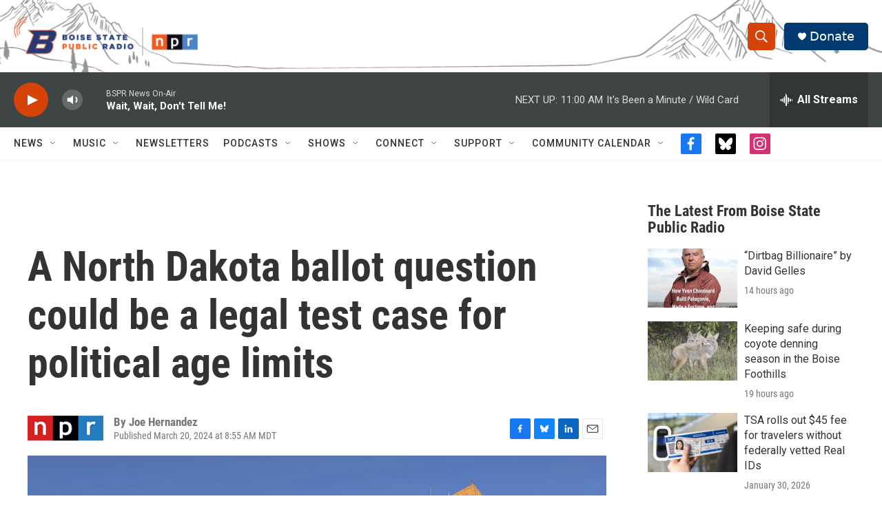

--- FILE ---
content_type: text/html; charset=utf-8
request_url: https://www.google.com/recaptcha/api2/aframe
body_size: 224
content:
<!DOCTYPE HTML><html><head><meta http-equiv="content-type" content="text/html; charset=UTF-8"></head><body><script nonce="HfbzZaA8aeCabJ-Y1vzhMQ">/** Anti-fraud and anti-abuse applications only. See google.com/recaptcha */ try{var clients={'sodar':'https://pagead2.googlesyndication.com/pagead/sodar?'};window.addEventListener("message",function(a){try{if(a.source===window.parent){var b=JSON.parse(a.data);var c=clients[b['id']];if(c){var d=document.createElement('img');d.src=c+b['params']+'&rc='+(localStorage.getItem("rc::a")?sessionStorage.getItem("rc::b"):"");window.document.body.appendChild(d);sessionStorage.setItem("rc::e",parseInt(sessionStorage.getItem("rc::e")||0)+1);localStorage.setItem("rc::h",'1769880258953');}}}catch(b){}});window.parent.postMessage("_grecaptcha_ready", "*");}catch(b){}</script></body></html>